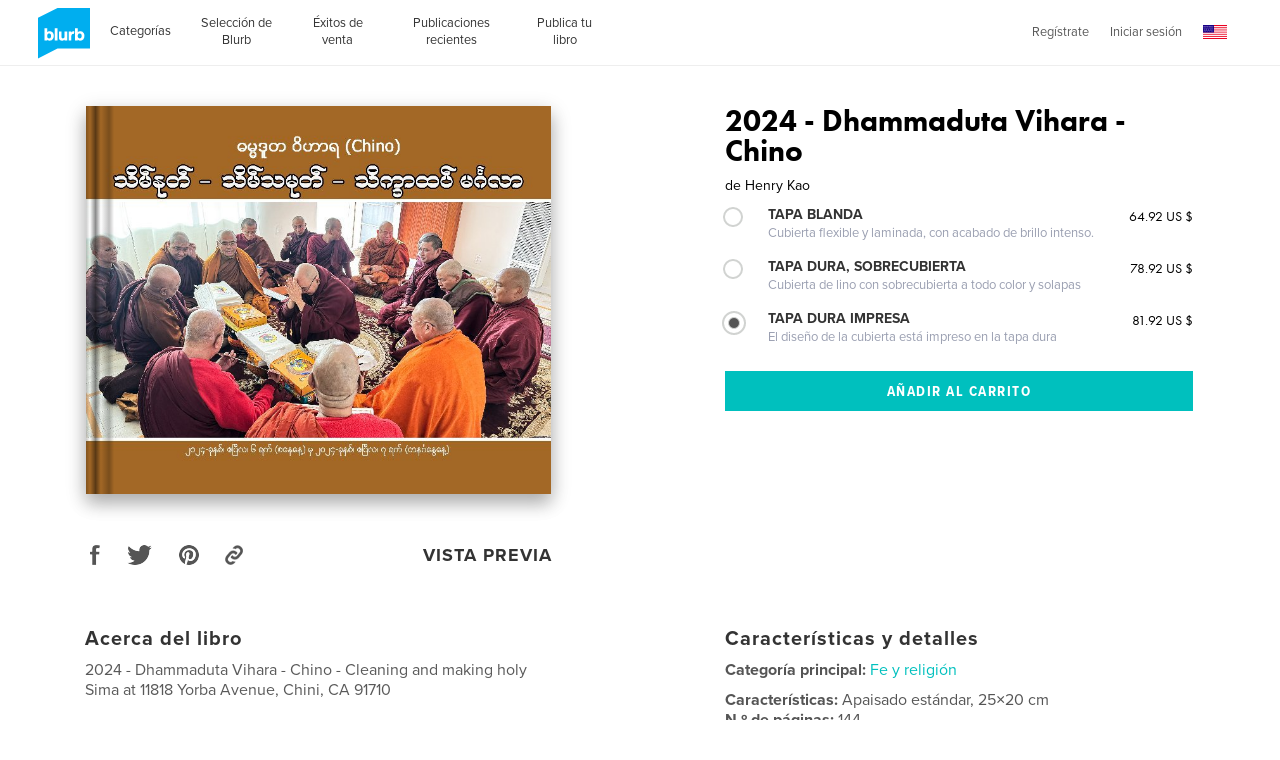

--- FILE ---
content_type: text/html
request_url: https://la.blurb.com/feed/site-wide-announcements/es-la?now=1761965912009
body_size: 1952
content:
<div id="js-site-wide-banner"><!-- This is only to fix WAT-877, it should be removed at some point --><style>.inner-wrapper{position:relative}</style><div id="blurb-promo"><!-- BEGIN 1017 --><div class="sitewide-banner__container" data-show-on-bookstore="false" data-start="2025-10-17T00:00:00-07:00" data-end="2025-10-20T23:59:59-07:00"><div class="sitewide-banner__item v-text-white"><strong class="sitewide-banner__code">Ahorra $30 en pedidos de $75 o más*</strong><br class="mobile-show">hasta el 20 de octubre de 2025. CÓDIGO: <strong class="sitewide-banner__code">30OFF75</strong><br class="mobile-show"><a href="/getting-started"><span class="sitewide-banner__detail">Empieza ya</span></a>&nbsp;&nbsp;&nbsp; <a href="#promo-banner-modal"><span class="sitewide-banner__detail">Más información.</span></a></div><section id="promo-banner-modal" data-modal-type="site-wide promotional banner" data-controller="modal" role="dialog" aria-labelledby="promo-banner-head" class="modal typ__align-center" tabindex="-1"><div class="modal__content v-bg-white" tabindex="-1"><h1 id="promo-banner-head" class="modal__subhead"></h1><div class="modal__content__main"><h2 class="modal__subhead">Ahorra $30 en pedidos de $75 o más*</h2><p class="modal__code margin--10px">CÓDIGO: <strong>30OFF75</strong><br>Acaba el 20 de octubre de 2025.</p></div><p class="modal__legal">*Ahorra $30 en pedidos de 75&nbsp;€ o más con el código: 30OFF75. Oferta válida hasta el 20 de octubre de 2025 (23:59&nbsp;hora local). Válida solo para libros de fotos, libros comerciales, cuadernos, agendas y revistas subidos y comprados a través de tu propia cuenta. El descuento de $30 se aplicará al total de productos de $75 o más (esto no incluye gastos de envío ni IVA). Esta oferta es válida para dos usos y no puede utilizarse para comprar ebooks, PDF o cuadros decorativos, combinarse con descuentos por volumen, pedidos personalizados, otros códigos promocionales o tarjetas regalo, ni utilizarse para ajustes sobre pedidos anteriores.</p><button type="button" role="button" class="modal__btn--close js-close-modal" aria-label="Cerrar"></button> <a role="button" class="modal__btn--close modal__btn--close--no-js" href="#" aria-label="Cerrar"></a></div></section></div><!-- END 1020 --></div></div><div id="js-sticky-banner"><!-- Sticky Bottom Banner 
<div>
    <section id="modal-signup-and-save" data-controller="modal"  data-options="" role="dialog" aria-labelledby="modal-head" class="modal typ__align-center" tabindex="-1">
      <div class="beautiful-modal__content modal__content"
          tabIndex="-1"
          data-sm-src="/pages/ad-hoc-assets/SWA/sticky-mobile-1a2a351f8fa330b8ab57b2d206b7b957e5987d0d928a9f5354f8f184fa459c5e.png"
          data-lg-src="/pages/ad-hoc-assets/SWA/sticky-desktop-5472707ea9d4b3898e6434ae581fdd54f3cbd806c7fd31c149988ace26f3aa77.png"
          >
        <div class="beautiful-modal__container">
          <div data-controller="signUpAndSave/signUpAndSave"></div>
        </div>
        <button type="button" role="button" class="modal__btn--close modal__btn--close--no-background js-close-modal" aria-label="Close"></button>
        <a role="button" class="modal__btn--close modal__btn--close--no-js" href="#" aria-label="Close"></a>
      </div>
    </section>
</div>

<div class="sticky-banner" data-controller="stickyBanner">
  <div class="sticky-banner__mobile__handlebar">
    <div class="sticky-banner__text-wrapper">
      <div class="js-sticky-banner__mobile--title v-text-white subhead-c2">MÁS NOTICIAS Y OFERTAS</div>
      <div class="hidden js-sticky-banner__mobile--title v-text-white subhead-c2">NOTICIAS Y OFERTAS</div>
    </div>
    <div class="sticky-banner__mobile__handlebar__icon">
      <svg class="icon icon--20x20" data-src="/assets/img/icons.svg"><use xlink:href="#arrow-up" /></svg>
    </div>
  </div>
  <div class="sticky-banner__list grid-construct-x">
    <ul class="sticky-banner__list-items">
      <li class="sticky-banner__list-item">
        <a href="#modal-signup-and-save" class="sticky-banner__list__button">REGÍSTRATE Y AHORRA UN 20 %</a>
        <button href="#modal-signup-and-save" class="btn btn--white-on-black flex--align-self--bottom sticky-banner__mobile__btn">Información</button>
      </li>
      <li class="sticky-banner__list-item">
        <a href="/layflat-photo-books" class="sticky-banner__list__button">LIBROS DE FOTOS LAYFLAT CON NUEVO PAPEL MOHAWK</a>
        <a href="/layflat-photo-books" class="btn btn--white-on-black flex--align-self--bottom sticky-banner__mobile__btn">Información</a>
      </li>
    </ul>
    <div class="sticky-banner__close-button-container">
      <button role="button" class="sticky-banner__close-button js-stickyBanner-close"></button>
    </div>
  </div>
</div>
<!-- Sticky Bottom Banner --></div>

--- FILE ---
content_type: text/html; charset=utf-8
request_url: https://www.google.com/recaptcha/api2/anchor?ar=1&k=6LdYlHUUAAAAAGR0VR_KjlDMfvnnWb2XhZ4cAhOK&co=aHR0cHM6Ly9sYS5ibHVyYi5jb206NDQz&hl=es&v=cLm1zuaUXPLFw7nzKiQTH1dX&size=invisible&badge=inline&anchor-ms=20000&execute-ms=15000&cb=v14fnce3uk8y
body_size: 45909
content:
<!DOCTYPE HTML><html dir="ltr" lang="es"><head><meta http-equiv="Content-Type" content="text/html; charset=UTF-8">
<meta http-equiv="X-UA-Compatible" content="IE=edge">
<title>reCAPTCHA</title>
<style type="text/css">
/* cyrillic-ext */
@font-face {
  font-family: 'Roboto';
  font-style: normal;
  font-weight: 400;
  src: url(//fonts.gstatic.com/s/roboto/v18/KFOmCnqEu92Fr1Mu72xKKTU1Kvnz.woff2) format('woff2');
  unicode-range: U+0460-052F, U+1C80-1C8A, U+20B4, U+2DE0-2DFF, U+A640-A69F, U+FE2E-FE2F;
}
/* cyrillic */
@font-face {
  font-family: 'Roboto';
  font-style: normal;
  font-weight: 400;
  src: url(//fonts.gstatic.com/s/roboto/v18/KFOmCnqEu92Fr1Mu5mxKKTU1Kvnz.woff2) format('woff2');
  unicode-range: U+0301, U+0400-045F, U+0490-0491, U+04B0-04B1, U+2116;
}
/* greek-ext */
@font-face {
  font-family: 'Roboto';
  font-style: normal;
  font-weight: 400;
  src: url(//fonts.gstatic.com/s/roboto/v18/KFOmCnqEu92Fr1Mu7mxKKTU1Kvnz.woff2) format('woff2');
  unicode-range: U+1F00-1FFF;
}
/* greek */
@font-face {
  font-family: 'Roboto';
  font-style: normal;
  font-weight: 400;
  src: url(//fonts.gstatic.com/s/roboto/v18/KFOmCnqEu92Fr1Mu4WxKKTU1Kvnz.woff2) format('woff2');
  unicode-range: U+0370-0377, U+037A-037F, U+0384-038A, U+038C, U+038E-03A1, U+03A3-03FF;
}
/* vietnamese */
@font-face {
  font-family: 'Roboto';
  font-style: normal;
  font-weight: 400;
  src: url(//fonts.gstatic.com/s/roboto/v18/KFOmCnqEu92Fr1Mu7WxKKTU1Kvnz.woff2) format('woff2');
  unicode-range: U+0102-0103, U+0110-0111, U+0128-0129, U+0168-0169, U+01A0-01A1, U+01AF-01B0, U+0300-0301, U+0303-0304, U+0308-0309, U+0323, U+0329, U+1EA0-1EF9, U+20AB;
}
/* latin-ext */
@font-face {
  font-family: 'Roboto';
  font-style: normal;
  font-weight: 400;
  src: url(//fonts.gstatic.com/s/roboto/v18/KFOmCnqEu92Fr1Mu7GxKKTU1Kvnz.woff2) format('woff2');
  unicode-range: U+0100-02BA, U+02BD-02C5, U+02C7-02CC, U+02CE-02D7, U+02DD-02FF, U+0304, U+0308, U+0329, U+1D00-1DBF, U+1E00-1E9F, U+1EF2-1EFF, U+2020, U+20A0-20AB, U+20AD-20C0, U+2113, U+2C60-2C7F, U+A720-A7FF;
}
/* latin */
@font-face {
  font-family: 'Roboto';
  font-style: normal;
  font-weight: 400;
  src: url(//fonts.gstatic.com/s/roboto/v18/KFOmCnqEu92Fr1Mu4mxKKTU1Kg.woff2) format('woff2');
  unicode-range: U+0000-00FF, U+0131, U+0152-0153, U+02BB-02BC, U+02C6, U+02DA, U+02DC, U+0304, U+0308, U+0329, U+2000-206F, U+20AC, U+2122, U+2191, U+2193, U+2212, U+2215, U+FEFF, U+FFFD;
}
/* cyrillic-ext */
@font-face {
  font-family: 'Roboto';
  font-style: normal;
  font-weight: 500;
  src: url(//fonts.gstatic.com/s/roboto/v18/KFOlCnqEu92Fr1MmEU9fCRc4AMP6lbBP.woff2) format('woff2');
  unicode-range: U+0460-052F, U+1C80-1C8A, U+20B4, U+2DE0-2DFF, U+A640-A69F, U+FE2E-FE2F;
}
/* cyrillic */
@font-face {
  font-family: 'Roboto';
  font-style: normal;
  font-weight: 500;
  src: url(//fonts.gstatic.com/s/roboto/v18/KFOlCnqEu92Fr1MmEU9fABc4AMP6lbBP.woff2) format('woff2');
  unicode-range: U+0301, U+0400-045F, U+0490-0491, U+04B0-04B1, U+2116;
}
/* greek-ext */
@font-face {
  font-family: 'Roboto';
  font-style: normal;
  font-weight: 500;
  src: url(//fonts.gstatic.com/s/roboto/v18/KFOlCnqEu92Fr1MmEU9fCBc4AMP6lbBP.woff2) format('woff2');
  unicode-range: U+1F00-1FFF;
}
/* greek */
@font-face {
  font-family: 'Roboto';
  font-style: normal;
  font-weight: 500;
  src: url(//fonts.gstatic.com/s/roboto/v18/KFOlCnqEu92Fr1MmEU9fBxc4AMP6lbBP.woff2) format('woff2');
  unicode-range: U+0370-0377, U+037A-037F, U+0384-038A, U+038C, U+038E-03A1, U+03A3-03FF;
}
/* vietnamese */
@font-face {
  font-family: 'Roboto';
  font-style: normal;
  font-weight: 500;
  src: url(//fonts.gstatic.com/s/roboto/v18/KFOlCnqEu92Fr1MmEU9fCxc4AMP6lbBP.woff2) format('woff2');
  unicode-range: U+0102-0103, U+0110-0111, U+0128-0129, U+0168-0169, U+01A0-01A1, U+01AF-01B0, U+0300-0301, U+0303-0304, U+0308-0309, U+0323, U+0329, U+1EA0-1EF9, U+20AB;
}
/* latin-ext */
@font-face {
  font-family: 'Roboto';
  font-style: normal;
  font-weight: 500;
  src: url(//fonts.gstatic.com/s/roboto/v18/KFOlCnqEu92Fr1MmEU9fChc4AMP6lbBP.woff2) format('woff2');
  unicode-range: U+0100-02BA, U+02BD-02C5, U+02C7-02CC, U+02CE-02D7, U+02DD-02FF, U+0304, U+0308, U+0329, U+1D00-1DBF, U+1E00-1E9F, U+1EF2-1EFF, U+2020, U+20A0-20AB, U+20AD-20C0, U+2113, U+2C60-2C7F, U+A720-A7FF;
}
/* latin */
@font-face {
  font-family: 'Roboto';
  font-style: normal;
  font-weight: 500;
  src: url(//fonts.gstatic.com/s/roboto/v18/KFOlCnqEu92Fr1MmEU9fBBc4AMP6lQ.woff2) format('woff2');
  unicode-range: U+0000-00FF, U+0131, U+0152-0153, U+02BB-02BC, U+02C6, U+02DA, U+02DC, U+0304, U+0308, U+0329, U+2000-206F, U+20AC, U+2122, U+2191, U+2193, U+2212, U+2215, U+FEFF, U+FFFD;
}
/* cyrillic-ext */
@font-face {
  font-family: 'Roboto';
  font-style: normal;
  font-weight: 900;
  src: url(//fonts.gstatic.com/s/roboto/v18/KFOlCnqEu92Fr1MmYUtfCRc4AMP6lbBP.woff2) format('woff2');
  unicode-range: U+0460-052F, U+1C80-1C8A, U+20B4, U+2DE0-2DFF, U+A640-A69F, U+FE2E-FE2F;
}
/* cyrillic */
@font-face {
  font-family: 'Roboto';
  font-style: normal;
  font-weight: 900;
  src: url(//fonts.gstatic.com/s/roboto/v18/KFOlCnqEu92Fr1MmYUtfABc4AMP6lbBP.woff2) format('woff2');
  unicode-range: U+0301, U+0400-045F, U+0490-0491, U+04B0-04B1, U+2116;
}
/* greek-ext */
@font-face {
  font-family: 'Roboto';
  font-style: normal;
  font-weight: 900;
  src: url(//fonts.gstatic.com/s/roboto/v18/KFOlCnqEu92Fr1MmYUtfCBc4AMP6lbBP.woff2) format('woff2');
  unicode-range: U+1F00-1FFF;
}
/* greek */
@font-face {
  font-family: 'Roboto';
  font-style: normal;
  font-weight: 900;
  src: url(//fonts.gstatic.com/s/roboto/v18/KFOlCnqEu92Fr1MmYUtfBxc4AMP6lbBP.woff2) format('woff2');
  unicode-range: U+0370-0377, U+037A-037F, U+0384-038A, U+038C, U+038E-03A1, U+03A3-03FF;
}
/* vietnamese */
@font-face {
  font-family: 'Roboto';
  font-style: normal;
  font-weight: 900;
  src: url(//fonts.gstatic.com/s/roboto/v18/KFOlCnqEu92Fr1MmYUtfCxc4AMP6lbBP.woff2) format('woff2');
  unicode-range: U+0102-0103, U+0110-0111, U+0128-0129, U+0168-0169, U+01A0-01A1, U+01AF-01B0, U+0300-0301, U+0303-0304, U+0308-0309, U+0323, U+0329, U+1EA0-1EF9, U+20AB;
}
/* latin-ext */
@font-face {
  font-family: 'Roboto';
  font-style: normal;
  font-weight: 900;
  src: url(//fonts.gstatic.com/s/roboto/v18/KFOlCnqEu92Fr1MmYUtfChc4AMP6lbBP.woff2) format('woff2');
  unicode-range: U+0100-02BA, U+02BD-02C5, U+02C7-02CC, U+02CE-02D7, U+02DD-02FF, U+0304, U+0308, U+0329, U+1D00-1DBF, U+1E00-1E9F, U+1EF2-1EFF, U+2020, U+20A0-20AB, U+20AD-20C0, U+2113, U+2C60-2C7F, U+A720-A7FF;
}
/* latin */
@font-face {
  font-family: 'Roboto';
  font-style: normal;
  font-weight: 900;
  src: url(//fonts.gstatic.com/s/roboto/v18/KFOlCnqEu92Fr1MmYUtfBBc4AMP6lQ.woff2) format('woff2');
  unicode-range: U+0000-00FF, U+0131, U+0152-0153, U+02BB-02BC, U+02C6, U+02DA, U+02DC, U+0304, U+0308, U+0329, U+2000-206F, U+20AC, U+2122, U+2191, U+2193, U+2212, U+2215, U+FEFF, U+FFFD;
}

</style>
<link rel="stylesheet" type="text/css" href="https://www.gstatic.com/recaptcha/releases/cLm1zuaUXPLFw7nzKiQTH1dX/styles__ltr.css">
<script nonce="GipLDlCOK4RL_eoJNei6uQ" type="text/javascript">window['__recaptcha_api'] = 'https://www.google.com/recaptcha/api2/';</script>
<script type="text/javascript" src="https://www.gstatic.com/recaptcha/releases/cLm1zuaUXPLFw7nzKiQTH1dX/recaptcha__es.js" nonce="GipLDlCOK4RL_eoJNei6uQ">
      
    </script></head>
<body><div id="rc-anchor-alert" class="rc-anchor-alert"></div>
<input type="hidden" id="recaptcha-token" value="[base64]">
<script type="text/javascript" nonce="GipLDlCOK4RL_eoJNei6uQ">
      recaptcha.anchor.Main.init("[\x22ainput\x22,[\x22bgdata\x22,\x22\x22,\[base64]/[base64]/[base64]/[base64]/[base64]/UCsxOlAsay52LGsuVV0pLGxrKSwwKX0sblQ9ZnVuY3Rpb24oWixrLFAsVyl7dHJ5e1c9WlsoKGt8MCkrMiklM10sWltrXT0oWltrXXwwKS0oWlsoKGt8MCkrMSklM118MCktKFd8MCleKGs9PTE/[base64]/Wi5CKyJ+IjoiRToiKStrLm1lc3NhZ2UrIjoiK2suc3RhY2spLnNsaWNlKDAsMjA0OCl9LHhlPWZ1bmN0aW9uKFosayl7Wi5HLmxlbmd0aD4xMDQ/[base64]/[base64]/[base64]/RVtrKytdPVA6KFA8MjA0OD9FW2srK109UD4+NnwxOTI6KChQJjY0NTEyKT09NTUyOTYmJlcrMTxaLmxlbmd0aCYmKFouY2hhckNvZGVBdChXKzEpJjY0NTEyKT09NTYzMjA/[base64]/[base64]/[base64]/[base64]/[base64]\x22,\[base64]\x22,\x22w4lcaFbCtDHCgcO4wqbDlx8fdx9gwoRINMKNw7RWUsOgwqlGwoRJX8O/GxVMwqnDnsKEIMOww65XaTrChR7Chy/Ckm8NYzvCtX7DpsOgcVYNw6V4wpvCvn9tSQcRVsKOEQ3CgMO2PsOGwq1zYsOGw78ew4fDuMOgw4Amw7g7wok8VcKxw4cXBmzDjAZ2wqBsw5TCrsOzODAfesKRNA/[base64]/CksKLwo40w4fDiHpJw6sGBcKFX8OgwqjDgMKPRFlFw5vDgxIyXBBmQ8Kww6hXTcO6wrPCnXTDrxdoV8OkHgPCn8Oawo7DssKRwo3Dl196UT42YwskAsKYw5pHWF7DvsKQGcKnTwLClzDCkGvCk8Oew5/CmDPDlcKzw6TCtMOAPMOPJ8OKGknCs0ARVcKiw67DrsKOwrXDncKvw6F9wppxw4DDhcKdfMKKwp/[base64]/CjcOJSzfCnCQhwrfCnHMhwpJUw7PDs8KAw6ImFcO2wpHDvVzDrm7DosKcMktfacOpw5LDksKiCWVrw6bCk8KdwrlcL8Oww4nDl0hcw4rDsxc6wobDhyo2wpV9A8K2wrkew5llbcOxe2jClhFdd8KowpTCkcOAw5LCrsO1w6VZZi/[base64]/CvkEzJ8O+PFhKw6DCqMK3wobDl8OWworDu8KjwoUjw4tsVcK8w4TCogMFaVg4w4EbW8KGwpDCs8KFw6p/woDCtcOQYcOswrLCs8OQd0LDmsKIwq0Gw444w7laZH4vwqlzM3kCOMKxZmPDsFQCPWAFw7LDq8OffcOtSsOIw60Lw5h4w6LChMKAwq3CucK1ExDDvHHDszVCQzjCpsOpwog5Vj1rwovDnXJ3wpLCoMKQBsOZwq4/wqNewqZ7wr1swrHCh2HCrVXDoj/[base64]/[base64]/woLCmXTCkSAtXThJwpQUICMYwoXCpcKjwp8dw45xw7zDvsKrwqgOw5QBwqvDjVHCjQjCtsKwwp/CtRTCuFzDssOjw4wFwrFPwoBhGsOKwo/DoA4LQcKnwpAfccOqI8OldMK8YQx0OcKQC8OaYW4nSipGw4xzwprDvXU7NsO/C15WwqNxJHnCgBnDrMOWwqkswqPDrcKBwoDDp3TCvEUjwrkuYsO9w6Juw7rDmMOHBMKKw7rCnQUKw7cxGcKCw7U4ZX8Pw6TDv8KJGsOLw5U7RC/[base64]/[base64]/wrRCPCLDgB8iw7DDmcKwwqRbKcKSw58AehXDnwp2B2ZwwovCgMKBG1Mcw5zDksKywrPCmMOUIMKjw57DtcOhw7hWw6rClsOQw4YrwoDCsMO3w4TDnhtnw7zCsw/CmsK3MkDCuFjDhBbCrmVGBcKDLlbDsE40w4Jqw5hYwovDpjoRwql2wpDDrsKiw6xuwoXDrsKXEA5+PsO3RsOEAMOSwq3CnFrCihnCnzgYwrzColHDkGgdUMOUw5vCvMKrwr/CgsOZw5rCjcOpesKCw6/DqWHDtTjDksOXV8KhGcOXIABHw5PDpknCt8O4OMOtUMKfFW8JU8OPWsOBUSXDs1l/bsK2w5HDscOSw7PCmW4bw7wFw7Q+w5F3wr3Cl3zDsDsMwpHDpgnChsOWUh84w492w7cFwo0iOsKxwq4ZEMK7w63CrsKWW8KCXQxcw5bCuMKwDj9KIl/Cp8KZw5LCrWLDqTvCq8KSFGvDicKJw5zCqAsGVcOgwrMvY0gXVsOJwrTDpzHDlVM5wolTZsKkahpDwr7DmsOzQWEibSrDrcOQMXXCkGjCpMKBcsKeeU0+w4RyUMKMw6/[base64]/wq0aasOYw65uwrgTwrvCqsOLw7TDj8KnF8K3KBchXcKKB1ALeMKlw5TCiSrDkcO7wrvCksOdLhrCtCgadcONEn7CucOLPMOrQEXCnMOOUMODG8KiwpXDuRhHw4wmwoPCjsO4wpMufSjDnsK1w5wrDxpYw4dwQ8OIHVfCrcOragE9w6nDsA8iMMOmJ2/DucOZwpbCkQHCjRfDs8OXw6fDvXkZbcOrL2DCrTfDhcKiw7pnwq7DucOmwrUFOGrDgzYdwqMBN8OEanFqY8Kewo1vacO+wpTDl8OIYX7Cv8K+w4/CoBDDtsKaw5nDvMKHwo0vwq9jSlkXw4HCpA9nT8Kww6XCt8KAScO8w7bDo8KrwpYXVWF/DMKHEsKawo8/LMOSNMKWFcKrw6rDilzClizDlsKcwqzCu8K5wqJlR8O1wo3DnVIBPy3CmQwrw7oRwqk/woHCkHbCjMOBw43DkHh5wobCh8ObDSDCk8ONw7x8wpbCizFQw7tpwpcdw5ZZw4nDpsOUVMOow7MwwpQEAsOwWsKFTXTDnkfDjMOSTsK/fsKdwrp/[base64]/[base64]/[base64]/DuMKfOMKOw6A2XVcJwrLDv8OodgnDgsKCw5haw4XDvl0Kwo1wcsKFwo7CqsKjAcK+MjXCuS1rUxTCrsK4C2rDq2HDkcKJwqvDocOQw5YxQGXChDDCjwM7wr1HEsKfL8OWWEvCqsKhw58hwqR4LhXCokrCvMO/MBZvBB0pMnDCvsKqwqYcw77DtMK4wqkoNAcsAEcSTcOgDMODw4hsdsKNwrovwqlIw4TDvgXDoxzCscKhRkAUw4fCoQxqw7XDtsKmw7pMw4FeJsKuwo0PLsKww6Y8w7bDscONTMKyw7XCg8O7G8K6U8K+UcOjanXCqC7ChWZDw5zCkAt0NkbCssOOKMONw4tYwrAGRcK/wqLDtsKYZAPCuhpKw7PDsGvDqlszw7Znw7jCiHIjbBxmw5jDmkV/wpfDmcKmw6w1wr0CwpHCuMK3dXUGDA/DtSh5cMOiC8OWRn/[base64]/cnFWwp/DuMKGY8OrY3dkwokwP1kGbMOBeDtHS8ONfsOxw6PDi8KVckPCkMKpbRxEXVZPw6/CjhzDlF/Dr3Y/ccOqehbCkkxNUMKjUsOmN8O1w4fDtMKuKXIvw6LClMOtwpNZAyF1YTLDljBrwqPChMKRQyHDlGMRShzDs3bCncKwPz8/a1bDtB1Xw4wDw5vCn8O9wpbCpGPDmcKIU8Klw77CpEcnwpvCiy/Cuk02TgnCoQZ3wrVGHsOxw7ohw5phw6p9w5k/w4NTEMK8w5Iiw5XDuz0+ETfCsMKfRcO+fcOkw44AZsKrYS3Cglg4wqvClj7DskhTwq4xw7koWBkyFTvDgzXDjMOvPcOCUwLDpcKHw6l2DCBww5PCq8KTVn3DgUR2w6jCj8OFwrfCgMOgV8KvdkRhdAdYwpRfwq9fw4tQwqrCpD/DtlvDpVUvw53Dhwwuw6JSMEtZw7LDiRXDusKXUDsXBBXDqkvCjsO3BBDCh8Kiw4JUEwJfwqkcUMKxFcKhwpdlw5kiT8KuQcKhwo9Swp3CoE/[base64]/Dg8KhFQ3DgwjCvAkFwr/DqVbDlMOkwo3DsmVkUsKcCsKvw49FF8Ovw6UwDsKXwpHCsl4jSCJgH3HDk09Ww5VOOgE+UURnwow4w6jDsg90esKdTBPCkijCikTCtMKVUcK5wrlUSwNZwp8FZw4LF8OMCDAVwrHCtnJBwpwwa8OWCXAoF8OUwqPDlcOHwpPDnMOxRcOVwpJZYsKbw5/CpMO+wpfDmhgAWQbDjkQiwp/ClV7DqDR0wocLLcOtwp3Dk8Ocw6/[base64]/CqkXCo3PDkcKBKHPCh8KGEjjCn33Cr1tacsONwoHDqHXDu3piOkDDpjrDrsKowpsRPGQwMMOnUMKBwq7CgsOpLFbDnyzDp8Osc8O0wp7DkcKFXHLDjljDry1qw6bCgcKoAMOsUzV7OU7CmMKiMMKHAcOEFXvCgMK/EMKffW3Dnz/DocOANMKewqAowq/[base64]/wop1wr3DrWfCnMO5w6vCgyjDscKuwoDDoMK9L8O8TVJXw7zCgygKW8KiwrfDi8Krw4TCrMOWV8KKw5PDusKmEsOBwpDDk8OkwpjDrXBKNQ0zwpjCpEbCmCcew5IeaC57wp9YcMORwp13wr/[base64]/Q8O3S8O2wqLCnxrCisKawrTCuGRhOmMuw7loawzClsKnIW9xB1EZw6pVw5LCucOlaBHDgMO2DkLDi8OfwonCo3zCssKqRMOBcsKqwocQwpN7w4HDhXjCpFvCsMOVw6BbVjJSMcKzw5/Cg1DDrMKEOh/Dh3cxwp7CtMOnwokFwrXCtMOvwr7Dgw7DpXs6UWrCohUlFMKWUcOdw40dUMKMaMOuHkMjw4LCr8OwQDTCssKWwoYNel3DgMK/w6xXwo43L8OrD8K8OgrCr3F7NsKNw4XDgQpgcsOOBMOiw4APQ8KpwpAVGjQtw6w+EkTCscOFwp5jXQnDhF8VJTPCoxBYCsO+wpLDogRkw4LChcOSw4IPA8OKw4TDhcO3CcOQw5zDmibDuxF+acKowq18w55jMcOywpcdb8OJw6bCpEgJEz7DhnsdRVYrw7/DvnPDmcK7w4jDsClLJcKDPgvDim7CiTvDoVbCvQ/DjcKuwqvDhyZ3wqQtDMO6wrnCmELCj8OtSMOiw4fCpD0XZl3DqMOUwrbDnUABPk3CqMOeUsKWw4hewq7DjMKWW1TCqWHDiBLCpsK/wrzDlQFLfsOJb8OeXsK1wp0IwrnChRbCvcO6w5s+DsKsU8KFS8K1Y8Kyw59Dw5hzwrNXWcO/wofDl8KIw79owobDg8O6w6l9wps9wq0Hw4HCmAFEw6NBwrnDhMKIw4HCijfCq0fDvB3DnQbCrcOvwonDjMK7wrFALTc9AExdQ3XCi1nDgsO3w6zDhsKaasKFw4hGEBPCq00oaSXDuF5QaMOFFMKhPRzCtnjCsSzCsXDDoz/Ch8OQL15ew7TDiMOfGWXCscKVNcKOwrF7wqTCiMOUw4jCq8KKwprDtMO5C8K2c3vDvsOHT107w5zDqxrCo8KYDsKFwopawq/CqMOIw6MtwonCkCoxB8OEw4A7Hll7cT8XbFptXMOqw61wWSTDn2rCnQw4GWnCvMOSw51VVlR/[base64]/Ckn/DhEMBSsOhwrPCqjfDtj02wovDv8O4w7DCmMKENFbCv8K8wrosw7LCpsOXw5TDmmrDvMK6wrDDjTLCpcK7w7nDlm7DqsOpax/ChMKzwpDDpFfDtyfDlgACw4d7DsOQUsO3wq3CokTClcOlw7cLSMOlwo3DqsKZb1powo/DunPDq8KNwpxIwqAAMMKaNcKANsOReT4cwoJiTsK6w6vClnLCuhJsw5nCjMK/[base64]/UGPCgsOUI8OWwooSOsKTJUnDo8OGCMK7cSDDiVTClcOGw5XCsFXCpsKoIsOHw6DCmhQXLBXCnzIKwpTDrcKbS8OQSMOTOMKKw6DDpV3CrcOcwqXCk8KXOXBswp7DnsOHwoXCkkdyaMOVwrLCuRtSw7/Dl8OZw6DCusOlwrjDgcKaT8OKworCjEfDk2DDgRJTw6ZUwq7Ci0YzwpXDpsKAw6jCrTd1AhNYUcOtD8KUT8OPVcKyShYJwqgyw4h5wrBkNEnDv0koMcKtDMKfw48cwq/DqsKiTFDCu2kMw7wBw5zCtldWwqVHwoYAdmXDjl1ZBGVcw7DDucO5C8KKMXzCqcKAwr5twpnDqcOgd8O6wqlGw4dKJGgww5ViCHfDvgXCsDrClS/CsSvCgEE/w6fDuzfDjMKFw63DuAjCl8O3cCBJwrk1w6kCwpbCgMObcCtpwrIRwoZ/WsKIAcOxVsOqXXdofMK1dxPDtsOVQcKIcRsbwrvDh8Ouw4nDm8KDA2ksw7gOKxfCth/Dh8OwMcK6wojDsWjDg8OFw41Aw6QxwoBCwr4Mw4DClgtlw6EsaCJUwqLDtsKtw4PDoMO8w4PDjcKPwoNEQ1x/[base64]/wrnDm8Oqw7jCiFrCjBUmAsOqDMOlU8KCLsKsw6TDi2JPw6rCq3w6wrwIw4FZw7rDtcKgw6PDpFnCrxTDnsOnO2zDuR/Dh8OlFVJAw7Zqw6PDtcOww654HGTCocOKRhB/FwUtc8OHwpZVw6BMCz5Ww4tMwp3DqsOlw5HDksKYwpNkbMOBw6Rzw6vDusOwwrh9A8ObQTHCksOmwqRfJMKzw4HCqMO/[base64]/CsMOZT8OswrrCgsOUwpTDpMKrBy1Fw5/DhwrDpMK8w6ZxQ8KXw6cMU8OLB8OiPi3CjcOtG8Oqf8OwwogYesK0wpfCm0hiwolTIjI4B8KvAGvCulUSMcO7bsOew7TDixXClGDDr0cfw6fDsE0Ewr3CvA5eJQXDlMOsw6c4w6M2Px/CpT1DwrLCijxiDjnDmcKbw6TDogoSb8KIwoJEw4TCk8Ofw5LDicOwHsKAwoA0HMOoa8K6ZsOvPVQQw7LCqMK3I8KuYBZCCcKtRDjDisOtw719Wh/Dpw/ClTjClMOKw7vDkl7CmwLCrMOSwqUNw78Aw6AswoLCn8KjwqrCvSNnw69HaEPCmsKOwqp3AE02e2Y6SWDDvcOXai0dWBplSsOkGsOkJcKOcTfCjMOtJg3DiMOQOsKcw53CphN2Fw0XwqcjQcO/wpnCoAhJJMKOTSjDisOqwqJYw7MmIcOkDBPDminCiC4Jw5Irw4nCusKkw4rChnRBIEdrAMONA8O6LsOqw6HDnRtlwonCvcOcWh0GfcODYMOHwrnDvsO4AR7DqsKBw5Ixw58xZz3Dq8KUejzCk2JSw6rCncK3bcKLwrvCsWUcw7fDocKWXcOHBsKWwpoWd2/[base64]/w57CsRbDnVXCugkBwrVFd8Kiw7s+w5lww7w9BsK/w5XChMOMwpxBVEbDk8O9OTEsCcKLbMO9Jh7DjsObAcKIIAJaU8K3QU/CsMOWwoXDncOCaALDosOww6rDvMK3P0BkwoXDuHvCoWQZw7kNPsOzw7sTwrUsZsKywpTDhVXCnyZ+woHCrcKuQXDDh8OMwpY2BsK1RybDiVTCtsO2woDDoGvDmcKAVVLDoGTDiRV1LMKJw78Nw505w74FwoZ9wqkDaH5yG1tMbMKsw5/DkcK1I3XCvmXCq8Oiw7RawoTCpMKiAyTCuUVxc8OxI8OHJRDDsyo2NcOsNDHCtErDt3FdwoJ5IXLDhAVdw5s3bxzDsFTDi8KRcRTDuQ7DgV/DhsOPEWIANkwYwq8OwqwSwrU5RSZGw6vCgsK6w7/DlhI+wpYYw4LDtcOcw6sCw53DuMOMd2RcwqttSGtHwrnCkSlsbsOzw7fChRZkRnfCg3Y+w7fCpEpLw47Ch8ODJidnZU3DqTnCok8cNg0Fw5VQwp40CcOCw4DClsK0Z1UZwo53XxrCtMO8wpoawppVw5/Cr0vCqsKxPx7CkDpzZsOUbxjDjgQcYsOvwqVbLXJEQcO2w7xqC8KeHcONAGZ4BAvCscOjeMOCbmPCpsOZBxXCsg3CpSoqw5bDm08hZ8OLwrrDqVUvAQMyw5jDi8OeOwxiN8KMTcKYwp/[base64]/wqMWa1QGS8KrwqzDkV3Dv8Kow5hSw6FtwpHDk8KkIERrV8Oxeh/Coz/Dv8OTw4JdKFnCk8KGDU3DjcKpw4Y/w451wqN8JX3DrMOnasKKHcKSd35VwpbDj1F1CSbChBZCccKmKzJIwo3CoMKfPnHCnMKCNsOYwpvCqsOiasKhwq0bwpXDrMKcLMOMw5/[base64]/Dm8KBCUhUwrXCjEA7X8KKN8KIHsOywpnChXsXc8K4wr/[base64]/Co8KUfcOow4kLVcK0bsOKwrfDjxI+R2orJMOjw7Mcwptewr5Mw5vDux3Cp8Kzw70iw4nCrlkSw5k5RsOLNxrCpMKYw7fDvCfDocKJwqfCvzBbwoFWwpAJw6Zmw64HcsOnAUPColnCp8OEA0LCucKrwqzCjcO4DRRBw7bDhj1gbAHDrE/[base64]/Dr8KUw6DCoXLCvMKfJHLCrsK7wpjDhn3DiEwPwrNAw6rDlcOyHXxpASTCm8KDwofDgMOuVMO6SsOidMK1ecKnHcOPSzXDogxHNMKswofDhcOWwpHCmmdBEsKTwp7DscKlR18Bw5LDg8K/[base64]/Dvjlnw7jCr8OZZ8OrwpnDq29zw45vX8KBwq8oHDphOwzCmCfCqBhuH8OTwqxaXcKowpsuQXnCtm0Sw5XDp8KJOsKPRsKYM8OjwrTCrMKPw4YXwrRgYcO3dnbDo2cyw7PCpx/DlAkUw6AFB8O/wrM9wpjCucOGwrtETTpYwqTCt8OAYy/CkcOWd8Oaw6o0woFJFcO6P8KmEsO1w4p1esOoNmjChmESVU06w5TDuHw6wqrDpsKlQMKLaMOAwrDDvsOgPlbDrMOmDlcsw4XDtsOKGcKAL1/DjMKKGw/CusKZwqRNwpBwwo3Dq8OXWkFbAcOKWnPCnEdxGcKfOhzCj8OSwqVuR2vChUnCmiLCuCzDmBsCw7J+w6XCg3TCuQxrZMOwZzkvw4HCtsKvdHDCpyrCv8O+w5Uvwocpw5YqQiTCmhvDisKtw6RwwpUGMHtiw6QaP8OrVcKuOMOjwp9uw5jDmyA+w4/DtMKCSAfCkMK7w7tpwqbCn8K6CsOpVVjCvT/[base64]/CmzHCkQFTI15qQCzCh8Ovf8OcdETCisKsw7ZnHgc4KMOMwpQTUFs/wrs3ZcKpwoQ8GibCkFLCmcKBw65NTcK+EsOBwqrCq8KEwoMiFsKAdsOkYcKZw5kRX8OaKDYuC8KTPDnDocOdw4FNO8OkOgDDvcKBwpXDrsKPwpt5fVclUxcYwpjCsnMiw7wjT1fDhw/Dl8KjM8OYw6vDlwV8YkPDnHbDhlrDicOnHcKxw5zDhC7CtmvDnMOmcA9+TsKGLcOmW1MBJyZMwoDCpmFow5TCmMOOw640w5rDu8OWwqkbJAgvcsOxwq7DnExLRcOmbxx/Egomw4FSPcKMwq3DhChBOBhIDMOgwpArwoYZw5LCqMOSw7gZQcOYbsKBKi7DrMOow4N9ZsK0DQZlRsOwKy3CtH4bw74ZJcOfRcOfw41/TAw5AMK+BwjDtj90TiDCinvCsDhobcOgw7rCrsOJRyJvw5Y3wpBgw5R/[base64]/w71vwqVoLzR/d0vDjcKYw6lhZ2rDiMOYUMKhw7zDlcOXTsKlZxzDkkfCv3sqwqrCkMOgdSnCksO/ZcKZwpkzw6/[base64]/CgsKbC8KxwocAw7seE8OQKwXCj8KcC8KNIzJBwpPCr8OvB8Kmw6kBwqZxaxR9w7bDpScoB8KrAMKfUkE6w6ATw4TCscOCOMOswoVgBMOxbMKsHT9zwqfCicODH8OYHMOXZMOrR8KPU8KbKjEYK8Oew7oww7/Ci8OFwr1ZAkDDtcOYwpXCggl4LgIswo7ClU45w5/DljHDuMO3woJCYDvDoMOlFETDpsOxZ2PCtRnCs1tlXMKRw6/[base64]/CoxXCqcOow5bDqTvCvzxIRcKww7XDowDCthrDvWQzwrMNwpHDu8OJw5fDpR09TsOtw6DCgsKCZcOVw5rDqMKSw4jDhCR5w4wQwppIw7lEwrTCpzJgwo4rBFzDgcOHGS/Dn2XDvMOPOcOPw4pbw40TOcOqwrHDt8OLC1PCizkuQQDDggVawp89w4TDvGsNBHPCm1hkXMKJcj9NwoIOTTh8w6XCkcKqCEY/[base64]/DhcKeZXTDlgVDK8K9woAjWVTCtcKBwoFQAxExecOWw4nDninDi8O/[base64]/YTwbFcKMw5vDhX8TworDucKqw77DrsOqHy92Y8KUwqLCnsO5fGXCl8O8w4/CqjPCqcOQw6DCvsKLwphNLBbCnsKEQMOfXDbDuMKiwpHCo2wOwoXCl0ITwrbCrQNtwp7CvsKowpxAw7sAwrbDhsKDW8ODwoLDtDM4wogfwplHw6/Dv8KLw5IRw4lNBsOnOj/CoFTDv8OnwqY0w6Yew5Mcw785SitRJ8K2HsKjwrsJI0DDrB/DtMOLT3syDMKzRFN4w5wkw5fDvMOMw7TCvsKmIsKOcsOqcXHDusKoKcOyw5/Cg8OBNsOYwrrCmFPDon/DpRvDtQ01OcKQI8O1PRPCh8KeLnAuw67CnG/CvkkJwp/DosK8w4QOwozCrMOkNcK1O8OYBsOLwqENGQDCo3tPd13Cm8O8b0IQCcODw5hMwpE6FMKjw6Ziw5tpwpVCc8O9PcKnw51nbCh6w6Biwp/[base64]/GyMyfcKybF3Dh8OhAcK3wpXDrMO/[base64]/Cixp3OsOcTcKVw57Ck8OMVVhePsOew4jCuA/[base64]/CoGN4QnwwworClx1Pw5lNET3DvwPChWwEI8Khw4TDgcKww4E8A1/Co8OJwqvCusOaIcOCR8Ogd8Kgw63DjgDDozrDtsOJOcKHFRvCvnRwMsOTw6g7GsKmw7ZvEcKQwpd1wrhUT8Oow7HDo8OeTyECwqfClMKbOmrDgFvCvcKTUj/Dr29OCWUuw6zCl1zDjiPCqTsQeV/[base64]/Cl8OSwoN+w6vDsMKTwp/DrFcTJcOXw6LCjsK3w4tpYsOlX1HDmcOLBRnDuMORWsK5X2peW3Jdw5VjB25DUMOBSMKowrzCgMKkw4QXZcOKScKyMSJJbsKmwonDsR/DuwHCtXnCgl9CIcK6WsO+w55lw5MHw7dJJCXDncKOKxXDpcKIecKuw59lw7V6DcORw4TDrcOIwpTDllLDhMOXw7HDosKwLU3Dq0YVRMKQwrXDpMKgw4NzI15kOSLCpg9YwqHCtQYJw5XCvMOMw7zCnMOEw7TCh07DgMO5w6LDjn/CrHjCoMKxDhZLwq4+E0jChMK9w5DCrG/CmXnDlMOmYxV9wpxLwoArb30vW2d5ah1aVsKkO8OEIsKZwqbCgWvCp8Omw7dwbD1DeFvCvXt/w7jCocOvw6rCmFp+wovDlRdEw4TCoCZ/w74YNcKOw7ZqGMKOwqhoawE/w73DllIwGVknU8K7w4p6ExMkBcOCahjDscO2KXfDs8OYF8OFGQPDp8OXw4olOcK7w6ZAwrzDgkppw4jCs3DDpHvCvcK/woTCkQ5AV8Oaw5wgKCvDjcOpVHMZw4pNHsONTBVaYMOCwo1TQMKhw63DkHHClMO4woQPw6N/KMORw4A7dEI5REFQw4o9dizDkmdYw6rDlcKhbUgEQcKiAcKRNAlkwqvCunJWSRBKEMKKwrLDtCErwrFZw5dmGVPDg1XCt8KCCcKuwoDCgcODwrLDs8O+HDLCnMKmSxbCo8Ohwqp4wpPDmsO5wqYjEMOtw5Jjwp8GwqjDvl8tw4FGQcOlwoYkMMOjw5/[base64]/dh/ClWE/w6vDvUITw4JPwr0cw5DCjEQ9FsKnwpvDl08Hw5/Cgh7CqsK9D1bDmsOiNk15VnE0KMKMwpLDunvCiMOIw53DhXzDgsOOcgbDsTVmwqZKw6FtwozCsMKTw5gLGcKNTBTCnALCqxfCg0DDsV0sw5jDusK4OzAyw48FfsORwrgyOcOVH391bMO2MsKfaMOOwprChjPCgX4LI8OwEwfCv8KawrDDm05/wpxvNsOcPMOdw5HDqwVvwpDDoV8cw4DCjcK5w6rDhcOTwrLCn3zClih/w7PCqQjDucKgEkUPw5DDoMKPfmPCtsKYw50TCkbCv0zCsMKlw7LCjh89wqbCgh3CvcOfw6EEwoZEw4zDng4LRsKmw7fDmlcjFsOkbMKsJzPDssKtVW/DkcKTw7IVwpwPIgbCi8OhwrIRQsOhwr0RP8OhUMKqHMOQJGx6w5oewrluwobDj3nDkSvCusKFwrvCisKkLsKVwrHDpRzDrcOYAsOffHloJRgJZ8KswqHCqF83w6fCpQrDswnDnhZCwpTDrsKGwrVfPGgGw4HClF/[base64]/w6JYw5HCoVPCplxGw5DDryYqEmzCikZLwqbCpGfDpkvDisKxXE4twpXCmSbDrhrDucKMw5XCpMKaw7lXwrQBRmPDvj5lwrzCscKSMsKiwoTCssKFwrsrL8OGOsKkwohJw5k5RQAEchbDjMOow6vDvRvCrWjDsW7ClGF/[base64]/CphbDiFJew7R2wroUwrvCqQAqwpjClDtgGsKHwpdvworCp8K/w4Euw4gAZ8K2RELDjzNkYMKccRgKwqfDvMODY8KLIF8ow7dFRMK/KsKAwrRdw7DCt8KHDgA2w5ISwr3Cih/Cn8OfVsOpHDjDr8OZwrlQw7gHwrHDl2HCnHJfw7AiAjrDuygILsOmwrXDtFYaw4PCu8OlHXE8w7jDrsO4woHDtcKZSiIJw4w6worCumE3UknCgEHCmMOzwoDCijRtOMK7VsOEwqbDnVXCtQHCvMKCLgsdw51/SGXCmsOSR8OAwqvDjk7CpcKIwrR/R3U8wp/Ci8KjwrZgw53Dr2XCmzLDsxtqw7PCtMK6wozClsKAw7LCjxYgw5cqaMKSInfCoRTDpFctwqEqI3M5CsK1wpxGIVIEX37DtSbCmcKnP8K/UWDCqzU8w5Bew6zCjk9Uw4VOZhrCg8KTwqNvwqTCjMOlf1IOwojDqMKfw5VQMMOjw6dew4PCucO/wrYjw5Jxw5LCgsOaUgHDgkLClsOgZhlmwp5RDW3DjcKpMcKFw79iwpFpw7DDjcK7w7tlwqzDocOswrnCgWtefRHCj8K2wpTDrmxKw4hrwrXCtXNgwqnCkWXDp8O9w4x6w5fDqMOAwrMJWMOmXMOjwpTDqsKLw7ZJe1ppw6V2w4vDtTzCghlWWj4PbS7CtcK3TsO/wolPEsKYWcKWEG5GfMKnN0Qew4E/w7UjPsKVCsO6w7vCh3/Cm1BYPMKfw67Dug0jJ8KgDMOTKUkQw47ChsKHLhnCpMKfwoo7BD/DoMK8w6NSUMKicCnDmlBvwpcswpPDlMO9UsOwwq7DucKUwrHCpFFJw4/Cl8KwTTbDgsOFw7xyNsK+Lh42GcK4TcOcw5PDs2cPOcOXScO4w5/[base64]/[base64]/Cu8O8w5DDn8K+w57Dq0PDlmwtwpvCk8KLGsKMSQrDvBDDpU3Co8KkXQpSUmPCn0jCssKkwpprexB2w6PCnTUbbXzCoH/[base64]/CsQwkw4zCqsKiTijCn8Kjwp0mA8KoT8KywoHDjcKKMMOPSCMJw443IsO+fcK6w43DqBdjwoZlQTlbwofDnMKZLMKnwq0Fw5/[base64]/ClsKsKH0Iw6ADwq1fIQcOVsK7VgHDkMOKw7HCt8Kbwq3Dg8ODwqjCmRjCjMOgOiHCuxo7M2Vgw7zDrsO0LMObBsKCCU/[base64]/DmcO6wqkIS0DCviIdwoBowqJMPsOfbsK/w7M5w5sNw4F6wq0RdxfDq3XDmQvDhwZnw4fCs8OqHsOmw5nDtcKpwpDDiMOJwrrCusK+w5LDocOmKH4MWEhowoLCgxR/[base64]/DpMOpFsOdw7/CrH/DgWk7wrscw6ddwoo+dMOFHMKnwqkxH1DCtETCm2zDhsK5UWY9eilGwqjDpG1Md8KjwqdbwqI5w4vDkVnDnsKoLMKGZMObGsKDwo0nwq5abWEhb1xnwq5Lw5wfw4JkWVvDqcOwecOsw5hEwpDChMK1w7TCvFRLwr/Cm8KcJ8KvwonCksKwDVbCqF3Dt8KCwp7Ds8KWPMO0NSTCucKJwo7DmyTCucOVLxzCkMK9dn8Uw4Qew4/Di0PDmWnDmsKyw7sSKXPDrk3DncO5ZcOCe8K3SsORQBDDn3BOw4RabcOoRRw/[base64]/CpcKaAnjDq8KzHA/DtyLDv1fDqRnCncKlw545w5nCk19/QWLDj8OEd8KgwrZVLWrCo8KBOSI3wpAiGh4bNWI0w4vCksOiwo1hwqzCncOeW8OjCcKuJA/CjsKpLsOlNcO7w7hScwnCjcO7N8O5J8KewqxyLhl5wq3Drnl8FcOewojDqsKDwo5hw5fDgy1eHmdvGsKmOsKEw6cQwpNRW8KzblFPwqXCkk/Dhi3Cu8Kiw4vCu8KdwoAtw5h5C8OXwp/CkMK5f1zCsypmwrfDuXYBw59pD8OrfsK7Di0RwqAzXsOAwqnDsMKDOsOjOMKHwrddSWnCk8KBLsKjYcKvbjIGwpoZw7snWMOawrDCncOqwrpTJ8KzTSokw6UVw5HCil7DvsK3wo03wpvDiMKbN8KhBcK+MhRqwoQICDTDq8ODX3l/w7zDvMKlIcOsZjzDtmzCvx8JUsK0ZMK4VcO6TcOvAcO8e8KJwq3CvxvDoAPChMKEQmzCm3XCg8OqccK/wpXDvsOYw49Qwq/Cu3MXQlLCtMOLw4jDhArDs8Kuw5U9FsOkAsOPVsKFw6FpwpvClU7DnEPDo0DCmBzDrS3DlMOBw7J9w7DCm8OiwqppwrUUw7g9wpxWw6DDtMKlLxzDvCPDgBDDmsOXJ8ODbcK/V8OkV8O9XcKPHjkgRAvCssO+M8OWw7FSKwAOXsOKwoQeC8OTF8OiQcKTwrHDgsOVwqsObsKXMzzDvGHDnQvCvT3CpGNMw5IVQ1RdYcKGwo7CtHHDthFUw6zCgFvCpcOfT8KFw7BSwp3DnMK3wow/wpzDhcKUwoNWw7hCwqjDqMKEw6PCljzDmjbCoMO4ahnCicKDE8KywrTChk/Dg8Kkw6ZINcKMw4QPScOhfcK/[base64]/R1cuO3LDhMKQfMKTw4xGUDV0w7VeQ8Krw6TCtsOuLsK5w7VGU1/CsU7ChWwOI8KoKcKOw43DjBbCtcOXM8ODXH/[base64]/CqMOcMGLCjcK3IDPDoMOpPWY4w5XDsljDssOQcMK+GxfCnMKrwrrDscKXwqDDn1QHXWBAZcKCLUtLwpVgecOawr9rM3pHwpXCqRUxBC0qw6HDg8OwO8OFw6tQwoN9w5Ekw6PDuXBlITNbPj1nA23DusO+RTdTAlLDrHbDtxrDm8ONZ1xJIVEoZ8KCw5vDgl0OYhAvw7/CpcOhJsOEw4gEd8K6GFsSZF7Co8KnOTnCizlsF8Kmw73CrsKnEcKHIsO0Lg3DpMOHwpjDnR/Crmp4FsKCwpbDtsOdw5xZw55Ew7XCp03DnC5/WcO8wpvCuMOVcjZRLMK2w61Qwq/DvA/[base64]/Dux8KacKqOMO1wpsXw7TCpsKZOmInwrTCmsKxwrITdHjDjsKmw5sQwpfCnMOzecOsDDYLwq3DoMO4wrJcwrrCukvDnSsIbsO2wqE/GEJ6JsKWfsKPwoPCicKiw53DrMOrw41TwprCrcOYAcODEsKYbx3Cr8O3wp5CwqQWwr0dXBrDozbCsXtPPsOHHEvDh8KRGcKKTm3Cq8OAEsO4egTDocO6WAvDvwvDlsOIAcKvfhfDucKbIEM/d39decOGIw8Sw7kWdcKmw6YBw7zCnHsOwrfCoMOTwoPDrsKLSMKzLT1hYQQRKifDosOMY2UMDcK6KGPCr8KTwqLDkWkSw7nCkMO3RA0LwrMcEMKBesKAHSDCmcKdwqggF0nDp8OCPcKjwo86wpDDgQ/CtBPDkBoPw74bwrrCjsOywpwkKXfDl8OJwqzDtg1XwrrDq8KNJsKBw5jDpBnCksOnwpLCjsKowqLDksOFw6/Dh0jDssOQw6Frfg1BwqDCmsOzw6zDlQ0/OyzDuntDQMKfPcOlw4vDtsKAwqxUw7t1MsOdeDHCiHjDs3TCrsOQPMOWw69JCMOLesKwwobCu8OsPcO2ZcKzwqvCp0QLU8KRVw3CphjDqnrDh2A5w5IXCE/Dv8KEw5DDvMK9OsKpCcK/ZMK7TcK1A2daw4YYUlckwobCu8OiDDXDscKKGMOuwq8KwpEuH8O1wpzDpsKBCcOiNBnCg8K0LQFXSWfCrXA8w6kUwp/DmMKGbMKlQcK3wo0Cw6g\\u003d\x22],null,[\x22conf\x22,null,\x226LdYlHUUAAAAAGR0VR_KjlDMfvnnWb2XhZ4cAhOK\x22,0,null,null,null,0,[21,125,63,73,95,87,41,43,42,83,102,105,109,121],[5339200,341],0,null,null,null,null,0,null,0,null,700,1,null,0,\x22CvkBEg8I8ajhFRgAOgZUOU5CNWISDwjmjuIVGAA6BlFCb29IYxIPCJrO4xUYAToGcWNKRTNkEg8I8M3jFRgBOgZmSVZJaGISDwjiyqA3GAE6BmdMTkNIYxIPCN6/tzcYADoGZWF6dTZkEg8I2NKBMhgAOgZBcTc3dmYSDgi45ZQyGAE6BVFCT0QwEg8I0tuVNxgAOgZmZmFXQWUSDwiV2JQyGAA6BlBxNjBuZBIPCMXziDcYADoGYVhvaWFjEg8IjcqGMhgBOgZPd040dGYSDgiK/Yg3GAA6BU1mSUk0GhwIAxIYHRG78OQ3DrceDv++pQYZxJ0JGZzijAIZ\x22,0,0,null,null,1,null,0,1],\x22https://la.blurb.com:443\x22,null,[3,1,3],null,null,null,0,3600,[\x22https://www.google.com/intl/es/policies/privacy/\x22,\x22https://www.google.com/intl/es/policies/terms/\x22],\x22vyBlRl3K92z89Vfoh9GyImagQD8D44e3xtSRCz4IG/0\\u003d\x22,0,0,null,1,1761969513586,0,0,[1,144,59],null,[30],\x22RC-v3_mZHyIvoLyhA\x22,null,null,null,null,null,\x220dAFcWeA5imOxFFLGdHauPwgYHqmAeoBQw2Ur6eFkvwjrhq32c7HsdkBObGDHsm0rL99TC5lUGdejI4jRNs6oRKlCCwCR4njM-tA\x22,1762052313511]");
    </script></body></html>